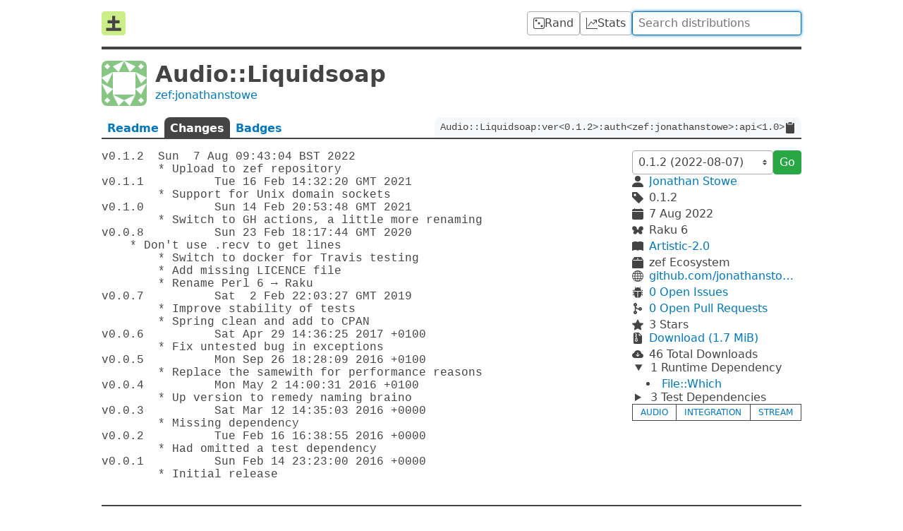

--- FILE ---
content_type: application/javascript
request_url: https://raku.land/dist/js/dist-DETZN2A2.js
body_size: 34
content:
document.querySelector("#long-name").onclick=e=>navigator.clipboard.writeText(e.currentTarget.innerText);for(let e of document.querySelectorAll("[id^=rl-]")){let t=document.createElement("a");t.href="#"+e.id.slice(3),t.setAttribute("aria-hidden","true"),t.textContent="#",e.append(t)}onhashchange=()=>document.querySelector("#rl-"+location.hash.slice(1).toLowerCase())?.scrollIntoView(!0);window.addEventListener("DOMContentLoaded",onhashchange);onhashchange();
//# sourceMappingURL=/dist/js/dist-DETZN2A2.js.map
